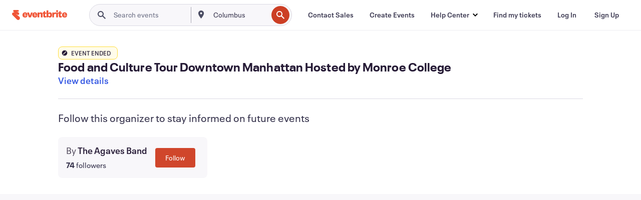

--- FILE ---
content_type: text/javascript; charset=utf-8
request_url: https://app.link/_r?sdk=web2.86.5&branch_key=key_live_epYrpbv3NngOvWj47OM81jmgCFkeYUlx&callback=branch_callback__0
body_size: 71
content:
/**/ typeof branch_callback__0 === 'function' && branch_callback__0("1541421714476251078");